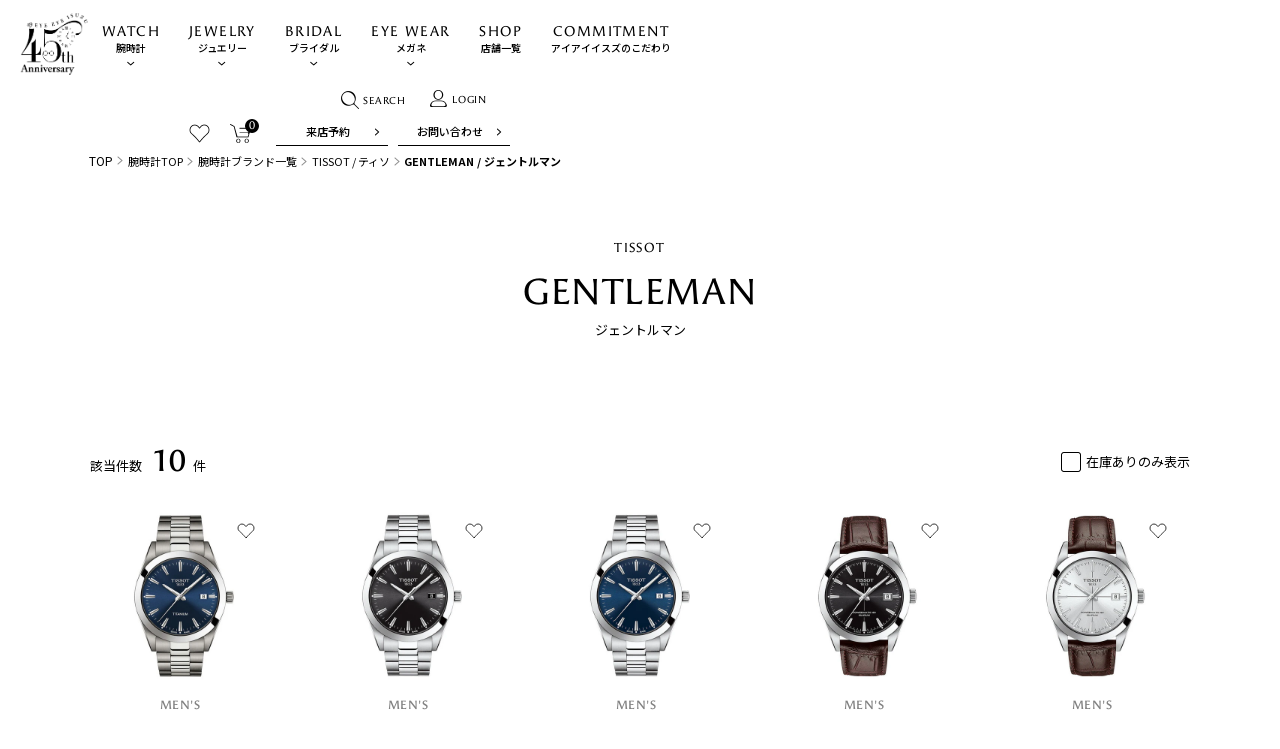

--- FILE ---
content_type: text/css
request_url: https://www.eye-eye-isuzu.co.jp/cdn/shop/t/12/assets/watch_detail04.css?v=96048915848475256791686800035
body_size: -122
content:
@charset "UTF-8";.comMainImg{position:relative;overflow:hidden}.comMainImg>img{object-fit:cover;width:100%;height:100%;position:absolute;top:50%;transform:translateY(-50%)}#main .topSec .comTopTxt{margin-bottom:100px}#main .topSec .comTopBox{flex-direction:row-reverse}#main .topSec .comTopBox .selectList{margin-left:35px}#main .topSec .comTopBox .selectList>li{margin-right:0}#main .comNewItem02{margin-bottom:60px}#main .comNewItem02,#main .comPageNavi{margin-bottom:180px}#main .comImgBox{margin-bottom:120px}#main .comImgBox .photoBox{width:45.5%}#main .comImgBox .textBox{width:50%}#main .comImgBox .textBox p{font-size:1.4rem;line-height:2.1}#main .comLive{padding-bottom:84px}#main .comColle{padding:180px 0 20px}#main .comColle .ulBox{margin-bottom:0}#main .comColumnSec,#main .comYoutobe{padding-bottom:180px}#main .comLatest{padding:100px 0 130px}@media all and (max-width: 767px){.comMainImg{background-image:url(/assets/sp_watch_main_img04.jpg)}#main .topSec .headLine01{margin-bottom:30px}#main .topSec .headLine01 .en{margin-bottom:5px}#main .topSec .headLine01 .small{margin-bottom:5px;font-size:1.2rem}#main .topSec .comTopTxt{margin-bottom:65px;text-align:left}#main .topSec .comTopBox{margin-bottom:25px}#main .topSec .comTopBox .subBox{display:flex;justify-content:space-between}#main .topSec .comTopBox .selectList{margin:0;width:47%}#main .topSec .comTopBox .selectList>li{width:100%}#main .comNewItem02{margin-bottom:40px}main .comNewItem02.mb180{margin-bottom:117px}#main .comPageNavi{margin-bottom:117px}#main .comImgBox{margin-bottom:80px;display:block}#main .comImgBox .photoBox{width:100%;margin-bottom:20px}#main .comImgBox .textBox{width:100%}#main .comImgBox .textBox p{font-size:1.3rem;line-height:2}#main .comColle{padding:120px 0 0}#main .comColle .ulBox{margin-bottom:0}#main .comColumnSec,#main .comYoutobe{padding-bottom:120px}#main .comYoutobe .headLine01{margin-bottom:30px}#main .comYoutobe .comTopTxt01{margin-bottom:25px}#main .comLatest{padding:60px 0 70px}#main .comLive{padding-bottom:62px}}
/*# sourceMappingURL=/cdn/shop/t/12/assets/watch_detail04.css.map?v=96048915848475256791686800035 */


--- FILE ---
content_type: text/css
request_url: https://www.eye-eye-isuzu.co.jp/cdn/shop/t/12/assets/boost-sd-custom.css?v=1768957189070
body_size: -715
content:
/*# sourceMappingURL=/cdn/shop/t/12/assets/boost-sd-custom.css.map?v=1768957189070 */


--- FILE ---
content_type: text/javascript
request_url: https://www.eye-eye-isuzu.co.jp/cdn/shop/t/12/assets/boost-sd-custom.js?v=1768957189070
body_size: -272
content:
boostSDAppConfig?.filterSettings&&(boostSDAppConfig.filterSettings.precisionFormatLabelSlider=2);const customize={updateLayout:componentRegistry=>{componentRegistry.useComponentPlugin("ProductItem",{name:"Modify Product Prices",enabled:!0,apply:()=>({afterInit(element){try{const parentElement=element?.getParentElm(),data=parentElement?.getParams()?.props?.product||parentElement?.getParams()?.props?.productData||parentElement?.getParams()?.props?.data||parentElement?.getParentElm()?.getParams()?.props?.productData||parentElement?.getParentElm()?.getParentElm()?.getParams()?.props?.product;if(data){let productItem=document.querySelector('[data-product-id="'+data.id+'"]');typeof data.metafields.filter(function(e){return e.key=="_add-prices-start"&&e.value=="true"})[0]<"u"&&productItem.querySelector(".boost-sd__product-price-wrapper")&&productItem.querySelector(".boost-sd_custom-price-text")==null&&productItem.querySelector(".boost-sd__product-price-wrapper").insertAdjacentHTML("beforeend",'<span class="boost-sd_custom-price-text">\u301C</span>')}}catch(error){console.log(error)}}})})}};window.__BoostCustomization__=(window.__BoostCustomization__??[]).concat([customize.updateLayout]);
//# sourceMappingURL=/cdn/shop/t/12/assets/boost-sd-custom.js.map?v=1768957189070
